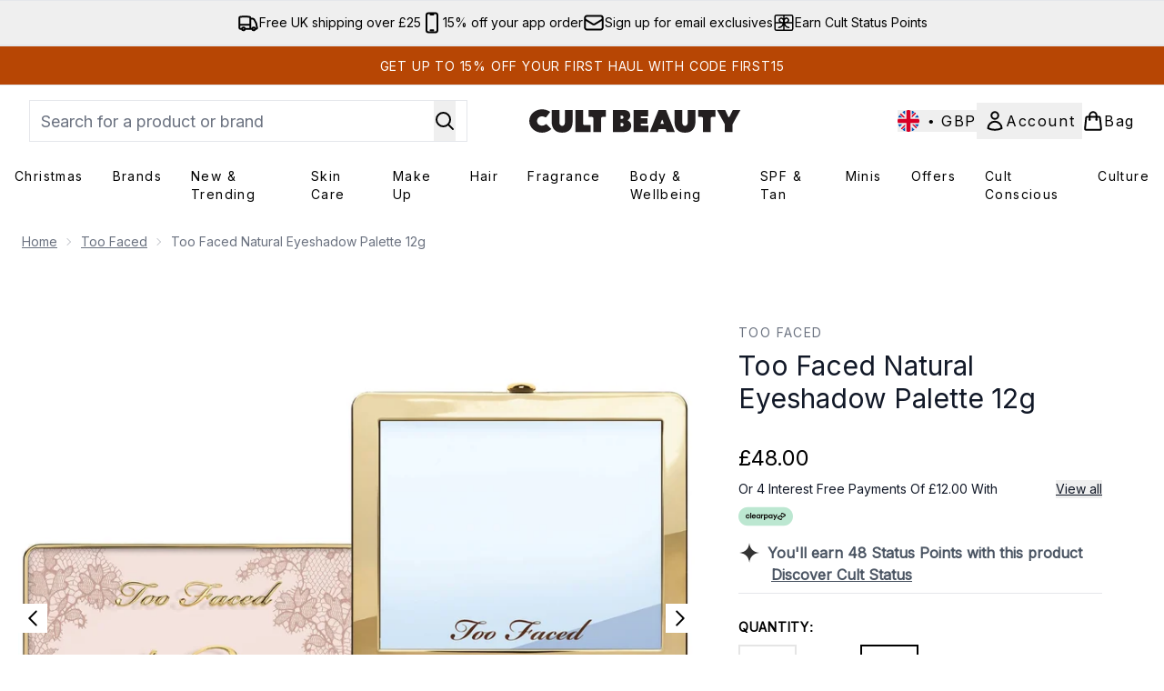

--- FILE ---
content_type: text/html
request_url: https://www.cultbeauty.co.uk/fragments/productThumbnailFragment?masterSku=12020728
body_size: -2094
content:
<li class="mr-6"><button class="product-thumbnail" aria-label="Open image  2 (Too Faced Natural Eyeshadow Palette 12g)"><figure class="pointer-events-none thumbnail-image"> <picture>   <img src="https://www.cultbeauty.co.uk/images?url=https://static.thcdn.com/productimg/original/12020728-1964926207105930.jpg&format=webp&auto=avif&width=100&height=100&fit=cover" alt="Too Faced Natural Eyeshadow Palette 12g Image 2" loading="lazy" width="100" height="100" class="max-w-none cursor-pointer  object-cover mx-auto" decoding="auto" fetchpriority="auto">  </picture>    </figure></button></li><li class="mr-6"><button class="product-thumbnail" aria-label="Open image  3 (Too Faced Natural Eyeshadow Palette 12g)"><figure class="pointer-events-none thumbnail-image"> <picture>   <img src="https://www.cultbeauty.co.uk/images?url=https://static.thcdn.com/productimg/1600/1600/12020728-1774643489126784.jpg&format=webp&auto=avif&width=100&height=100&fit=cover" alt="Too Faced Natural Eyeshadow Palette 12g Image 3" loading="lazy" width="100" height="100" class="max-w-none cursor-pointer  object-cover mx-auto" decoding="auto" fetchpriority="auto">  </picture>    </figure></button></li>

--- FILE ---
content_type: text/html
request_url: https://www.cultbeauty.co.uk/fragments/productZoomFragment?masterSku=12020728
body_size: -1993
content:
<figure class="zoomCarouselImages min-w-full bg-black mr-6"> <picture>   <img src="https://www.cultbeauty.co.uk/images?url=https://static.thcdn.com/productimg/original/12020728-1964926207105930.jpg&format=webp&auto=avif" srcset="https://www.cultbeauty.co.uk/images?url=https://static.thcdn.com/productimg/original/12020728-1964926207105930.jpg&format=webp&auto=avif 1x, https://www.cultbeauty.co.uk/images?url=https://static.thcdn.com/productimg/original/12020728-1964926207105930.jpg&format=webp&auto=avif&dpr=2 2x" alt="Too Faced Natural Eyeshadow Palette 12g Image 2" loading="eager" class="snap-center h-full object-cover mx-auto" decoding="auto" fetchpriority="auto">  </picture>    </figure><figure class="zoomCarouselImages min-w-full bg-black mr-6"> <picture>   <img src="https://www.cultbeauty.co.uk/images?url=https://static.thcdn.com/productimg/1600/1600/12020728-1774643489126784.jpg&format=webp&auto=avif" srcset="https://www.cultbeauty.co.uk/images?url=https://static.thcdn.com/productimg/1600/1600/12020728-1774643489126784.jpg&format=webp&auto=avif 1x, https://www.cultbeauty.co.uk/images?url=https://static.thcdn.com/productimg/1600/1600/12020728-1774643489126784.jpg&format=webp&auto=avif&dpr=2 2x" alt="Too Faced Natural Eyeshadow Palette 12g Image 3" loading="eager" class="snap-center h-full object-cover mx-auto" decoding="auto" fetchpriority="auto">  </picture>    </figure>

--- FILE ---
content_type: text/html
request_url: https://www.cultbeauty.co.uk/fragments/productThumbnailFragment?masterSku=12020728
body_size: -2077
content:
<li class="mr-6"><button class="zoomed-thumbnail border-solid border-[1px] rounded product-thumbnail" aria-label="Open image  2 (Too Faced Natural Eyeshadow Palette 12g)"><figure class="pointer-events-none thumbnail-image"> <picture>   <img src="https://www.cultbeauty.co.uk/images?url=https://static.thcdn.com/productimg/original/12020728-1964926207105930.jpg&format=webp&auto=avif&width=100&height=100&fit=cover" alt="Too Faced Natural Eyeshadow Palette 12g Image 2" loading="lazy" width="100" height="100" class="max-w-none cursor-pointer rounded object-cover mx-auto" decoding="auto" fetchpriority="auto">  </picture>    </figure></button></li><li class="mr-6"><button class="zoomed-thumbnail border-solid border-[1px] rounded product-thumbnail" aria-label="Open image  3 (Too Faced Natural Eyeshadow Palette 12g)"><figure class="pointer-events-none thumbnail-image"> <picture>   <img src="https://www.cultbeauty.co.uk/images?url=https://static.thcdn.com/productimg/1600/1600/12020728-1774643489126784.jpg&format=webp&auto=avif&width=100&height=100&fit=cover" alt="Too Faced Natural Eyeshadow Palette 12g Image 3" loading="lazy" width="100" height="100" class="max-w-none cursor-pointer rounded object-cover mx-auto" decoding="auto" fetchpriority="auto">  </picture>    </figure></button></li>

--- FILE ---
content_type: application/x-javascript
request_url: https://www.cultbeauty.co.uk/ssr-assets/hoisted.BZhYSICH.js
body_size: 536
content:
import"./hoisted.hO8XP73N.js";import"./hoisted.CFP6IAMZ.js";import{i as o,f as y}from"./basketPage.CPwfBpGH.js";import"./hoisted.BvVr0gRp.js";import"./hoisted.D8xmIKpv.js";import"./hoisted.BsjIgOh8.js";import"./index.DZ6IlRD6.js";import"./accordionItem.CWhAfE-2.js";import"./recaptcha.CWNNhFz_.js";import"./provenance.BZIpCnq5.js";const l=document.getElementById("sticky-atb"),e=document.getElementById("sticky-atb-btn"),n=document.getElementById("sticky-add-to-basket-text"),L=document.getElementById("sticky-button-wrapper"),b=document.getElementById("add-to-basket-wrapper"),s=document.getElementById("add-to-basket"),g=document.getElementById("quantity"),d=document.getElementById("live-chat"),c=document.getElementById("ot-sdk-btn-floating"),m=s,u=document.getElementById("variantSelectError"),{lang:r}=window;d?.classList.add("satb");c?.classList.add("satb");const v=new MutationObserver(()=>{const i=document.querySelector(".LPMcontainer");i&&(i?.classList.add("satb"),v.disconnect())});v.observe(document.body,{childList:!0,subtree:!0});e&&f();function f(){if(i(b)){const a=document.querySelector(".LPMcontainer");l?.classList.replace("active","inactive"),d?.classList.remove("satb"),a?.classList.remove("satb"),c?.classList.remove("satb")}function i(a){const t=a?.getBoundingClientRect();return t?.bottom>=0&&(t.top<=window.innerHeight||t.top<=t.height)}document.addEventListener("scroll",function(){const a=i(b),t=document.querySelector(".LPMcontainer");a?(l?.classList.replace("active","inactive"),d?.classList.remove("satb"),t?.classList.remove("satb"),c?.classList.remove("satb")):(l?.classList.replace("inactive","active"),d?.classList.add("satb"),c?.classList.add("satb"),t?.classList.add("satb"))});const k=new MutationObserver(function(a){a.forEach(function(t){if(t.type==="attributes"&&(t.attributeName=="data-sku"||t.attributeName=="data-stock"))e.dataset.sku=t.target.dataset.sku,t.target.dataset.stock=="false"?(e.disabled=!0,n.innerText=`${o(()=>r.altitude.addtobasket.button.unavailable.text)}`):(e.removeAttribute("disabled"),t.target?.dataset?.preorder=="true"?n.innerText=`${o(()=>r?.altitude?.addtobasket?.button?.preorder)}`:n.innerText=`${o(()=>r.altitude.addtobasket.button.available.text)}`);else return})});m&&k.observe(m,{attributes:!0});async function p(){if(u&&s?.hasAttribute("data-variantSelected")&&s?.getAttribute("data-variantSelected")==="false")u.classList.remove("hidden"),u.scrollIntoView({behavior:"smooth",block:"center",inline:"center"});else{e?.setAttribute("disabled",!0),e?.querySelector("figure")?.classList.remove("hidden");const a=n.innerText;n.innerText=`${o(()=>r.altitude.addtobasket.button.processing)}`,L.querySelector("svg")?.classList.add("hidden");try{await y({sku:s?.dataset.sku,quantity:parseInt(g.value)},!1,"#sticky-atb-btn").then(()=>{const t=s?.dataset.context?`${s?.dataset.context}`:null;window.Tracker.handlers.addToCart(s?.dataset.sku,t),window.dataLayer=window.dataLayer||[],e?.removeAttribute("disabled"),e?.querySelector("figure")?.classList.remove("loading","loading-spinner"),e?.classList.add("basket-success"),n.innerText=a||`${o(()=>r.altitude.addtobasket.button.available.text)}`})}catch(t){console.error(t.message)}}}e?.addEventListener("click",p)}
